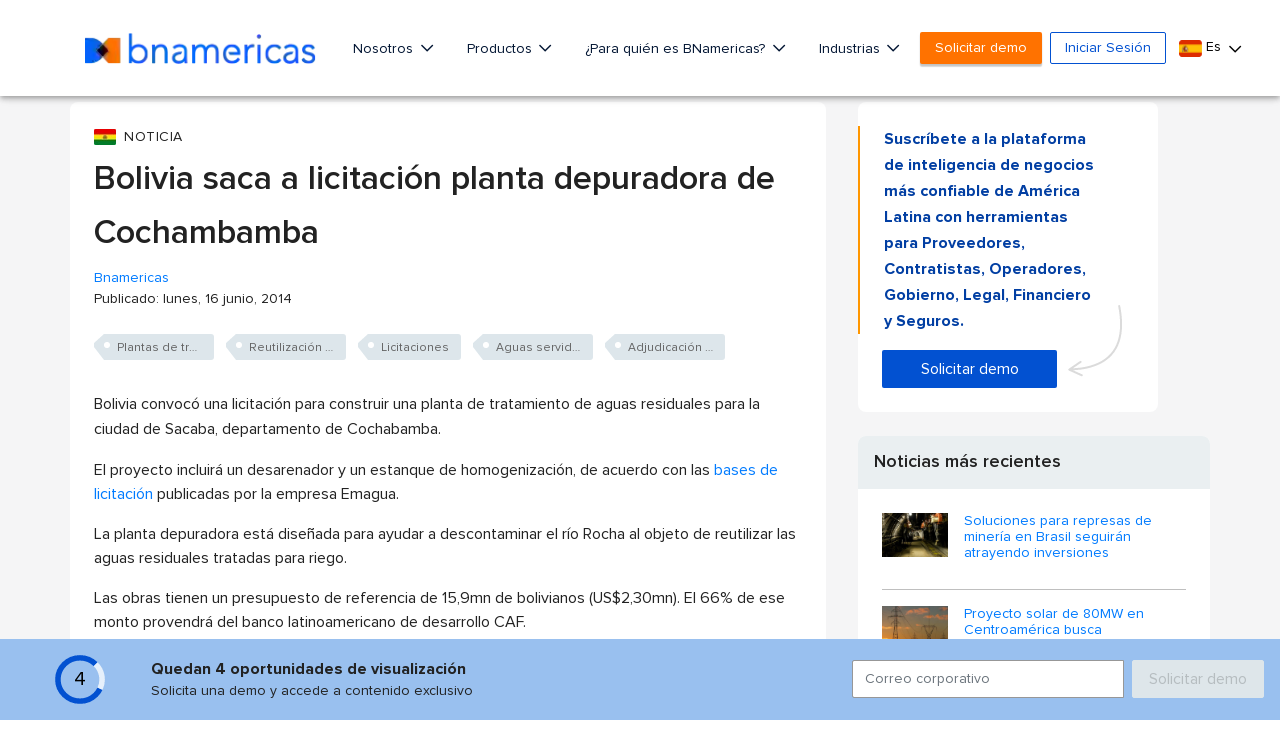

--- FILE ---
content_type: text/html; charset=utf-8
request_url: https://www.google.com/recaptcha/api2/aframe
body_size: 268
content:
<!DOCTYPE HTML><html><head><meta http-equiv="content-type" content="text/html; charset=UTF-8"></head><body><script nonce="RqPkutzNQ-mXdmG8uMVQrw">/** Anti-fraud and anti-abuse applications only. See google.com/recaptcha */ try{var clients={'sodar':'https://pagead2.googlesyndication.com/pagead/sodar?'};window.addEventListener("message",function(a){try{if(a.source===window.parent){var b=JSON.parse(a.data);var c=clients[b['id']];if(c){var d=document.createElement('img');d.src=c+b['params']+'&rc='+(localStorage.getItem("rc::a")?sessionStorage.getItem("rc::b"):"");window.document.body.appendChild(d);sessionStorage.setItem("rc::e",parseInt(sessionStorage.getItem("rc::e")||0)+1);localStorage.setItem("rc::h",'1769692558880');}}}catch(b){}});window.parent.postMessage("_grecaptcha_ready", "*");}catch(b){}</script></body></html>